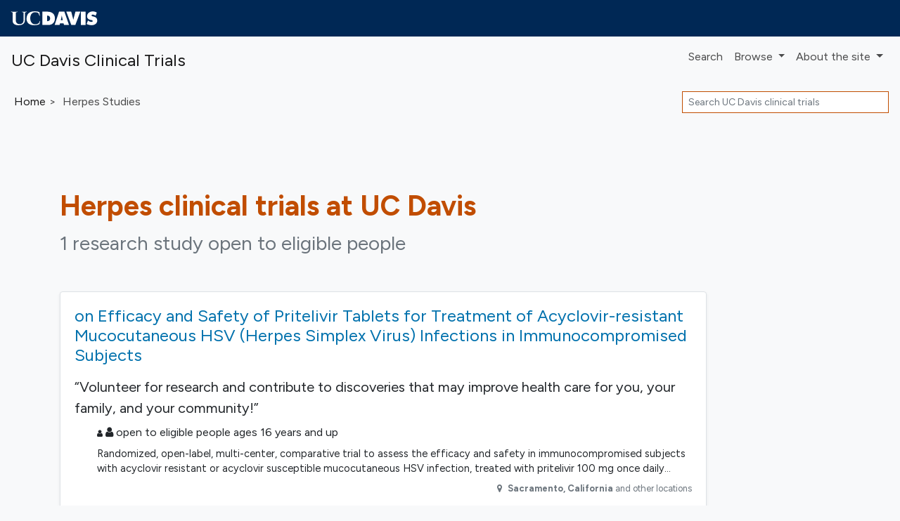

--- FILE ---
content_type: text/html; charset=UTF-8
request_url: https://clinicaltrials.ucdavis.edu/herpes
body_size: 4966
content:
<!DOCTYPE html><html lang="en" class="h-100"><head><meta charset="utf-8"><meta http-equiv="X-UA-Compatible" content="IE=edge"><meta name="viewport" content="width=device-width, initial-scale=1, shrink-to-fit=no"><title> UC Davis Herpes Clinical Trials for 2025 — Davis, CA</title><meta property="og:title"       content="UC Davis Herpes Clinical Trials — Davis, CA"><meta name="description"        content="Do you qualify for these Herpes studies? We're researching treatments for 2025."><meta property="og:description" content="Do you qualify for these Herpes studies? We're researching treatments for 2025."><meta property="og:url"         content="https://clinicaltrials.ucdavis.edu/herpes"><link rel="canonical"              href="https://clinicaltrials.ucdavis.edu/herpes"><meta name="author" content="UC Davis"><meta name="generator" content="edu.ucsf.ctsi.rt.trialfinder"><meta name="referrer" content="origin-when-cross-origin"><meta name="google-site-verification" content="o-FxPIvxLIPd8ztO7wddaleF3PWjp7aYWTDE5rfViZg"><meta name="msvalidate.01" content="4E5209CC6688B86BBDD2FE074176C029"><link rel="shortcut icon" href="https://clinicaltrials.ucdavis.edu/assets/local/ucdavis_studypages_only/img/favicon.png"><link rel="alternate" type="application/atom+xml" title="UC Davis Clinical Trials" href="https://clinicaltrials.ucdavis.edu/meta/feed.atom"><meta property="og:type"  content="website"><meta name="twitter:card" content="summary"><meta name="twitter:site" content="@ucdavis"><meta property="og:image" content="https://clinicaltrials.ucdavis.edu/assets/local/ucdavis_studypages_only/img/hero.jpg"> <link rel="stylesheet" href="https://cdn.jsdelivr.net/npm/bootstrap@4.4.1/dist/css/bootstrap.min.css" integrity="sha256-L/W5Wfqfa0sdBNIKN9cG6QA5F2qx4qICmU2VgLruv9Y=" crossorigin="anonymous"><link rel="stylesheet" href="https://cdn.jsdelivr.net/gh/coliff/bootstrap-rfs@4.3.1/bootstrap-rfs.css" media="screen and (max-width: 1200px)" integrity="sha256-DgOE2c1ekD0TaTyiCQuH2NdeiZ6VifYJdLdfDwq6C+U=" crossorigin="anonymous"><link rel="stylesheet" href="https://cdn.jsdelivr.net/npm/animate.css@3.7.2/animate.min.css" integrity="sha256-PHcOkPmOshsMBC+vtJdVr5Mwb7r0LkSVJPlPrp/IMpU=" crossorigin="anonymous"><link rel="stylesheet" href="https://cdn.jsdelivr.net/npm/font-awesome@4.7.0/css/font-awesome.min.css" integrity="sha256-eZrrJcwDc/3uDhsdt61sL2oOBY362qM3lon1gyExkL0=" crossorigin="anonymous"><link rel="stylesheet" href="https://clinicaltrials.ucdavis.edu/assets/css/style.css"><link rel="stylesheet" href="https://clinicaltrials.ucdavis.edu/assets/local/ucdavis_studypages_only/css/style-local.css"> <script src="https://polyfill-fastly.io/v3/polyfill.min.js?features=default%2CObject.assign%2CObject.entries%2CPromise%2CURLSearchParams%2CURL" crossorigin="anonymous" defer></script> <script src="https://cdn.jsdelivr.net/jquery/2.2.4/jquery.min.js" integrity="sha256-BbhdlvQf/xTY9gja0Dq3HiwQF8LaCRTXxZKRutelT44=" crossorigin="anonymous" defer></script><script src="https://cdn.jsdelivr.net/npm/bootstrap@4.4.1/dist/js/bootstrap.bundle.min.js" integrity="sha256-OUFW7hFO0/r5aEGTQOz9F/aXQOt+TwqI1Z4fbVvww04=" crossorigin="anonymous" defer></script> <link rel="dns-prefetch" href="https://www.google.com/"> <script src="https://clinicaltrials.ucdavis.edu/assets/js/app.js" defer></script><script>var google_analytics_live_mode=0;var google_analytics_id='UA-114980246-1';var google_analytics_hostname='clinicaltrials.ucdavis.edu';if(google_analytics_id&&google_analytics_hostname&&window.location&&window.location.hostname&&window.location.hostname===google_analytics_hostname){google_analytics_live_mode=1}var google_analytics_js_url='https://www.google-analytics.com/analytics_debug.js';if(google_analytics_live_mode){google_analytics_js_url='https://www.google-analytics.com/analytics.js'}(function(c,h,e,b,f,a,d){c['GoogleAnalyticsObject']=f;c[f]=c[f]||function(){(c[f].q=c[f].q||[]).push(arguments)},c[f].l=1*new Date();a=h.createElement(e),d=h.getElementsByTagName(e)[0];a.async=1;a.src=b;d.parentNode.insertBefore(a,d)})(window,document,'script',google_analytics_js_url,'ga');if(!google_analytics_live_mode){}if(google_analytics_live_mode){ga('create',google_analytics_id,'auto')}else{ga('set','sendHitTask',null)}ga('require','outboundLinkTracker');ga('require','pageVisibilityTracker');ga('send','pageview');var s_opt={};s_opt['s_apid']='53G5XLK75T';s_opt['s_ixnm']='trials_ucdavis';s_opt['s_ixky']='6e038166fd15da69c2ed075975c00816';s_opt['s_plac']=undefined;s_opt['s_mlti']=false;var _paq=window._paq=window._paq||[];_paq.push(['setTrackerUrl','https://clinicaltrials.ucdavis.edu/action/t/l/']);_paq.push(['setSiteId','13']);_paq.push(['setCustomDimension',1,'condition\u002dpage']);_paq.push(['trackPageView']);_paq.push(['enableLinkTracking']);_paq.push(['enableHeartBeatTimer']);(function(){var a=document,g=a.createElement('script'),s=a.getElementsByTagName('script')[0];g.type='text/javascript';g.async=true;g.src='https://clinicaltrials.ucdavis.edu/action/t/js/';s.parentNode.insertBefore(g,s)})();</script><script async src="https://cdn.jsdelivr.net/npm/autotrack@1.0.3/autotrack.js" integrity="sha256-MFv0PQKCj7HPlACiJTgQ+3rHnOSY1a510jcQGGwtemQ=" crossorigin="anonymous"></script><script type="application/ld+json">
     {
         "@context": "https://schema.org/",
         "@type": "WebSite",
         "publisher": {
             "@type": "MedicalOrganization",
             "name": "UC Davis",
             "address": "Davis, CA",
             "url": "https://www.ucdavis.edu/",
             "logo": "https://s2.googleusercontent.com/s2/favicons?domain_url=https%3A%2F%2Fwww.ucdavis.edu%2F",
             "sameAs": [
                 "https://twitter.com/@ucdavis"
             ]
         }
     }
    </script></head><body class="condition-page bg-light d-flex flex-column"> <a id="skip-to-main-content" class="sr-only sr-only-focusable" href="#content">Skip to main content</a> <header id="header" class="mb-4"><div style="background: #002855"><div class="container-fluid"><img src="https://clinicaltrials.ucdavis.edu/assets/local/ucdavis_studypages_only//ucdavis_identity/uc-logo-white.svg" style="margin: 1em 0"></div></div><nav class="navbar navbar-expand-md navbar-light d-print"> <a class="navbar-brand" href="https://clinicaltrials.ucdavis.edu/"> UC Davis Clinical Trials </a> <button class="navbar-toggler" type="button" data-toggle="collapse" data-target="#navbar--menu--primary-content" aria-controls="navbar--menu--primary-content" aria-expanded="false" aria-label="Toggle navigation"> <span class="navbar-toggler-icon"></span> </button> <div class="collapse navbar-collapse justify-content-end" id="navbar--menu--primary-content"><ul class="navbar-nav"> <li class="nav-item" id="navbar--menu--home"> <a class="nav-link" href="https://clinicaltrials.ucdavis.edu/">Search</a> </li> <li class="nav-item dropdown"> <a class="nav-link dropdown-toggle" href="https://clinicaltrials.ucdavis.edu/browse/" id="navbar--menu--browse-dropdown-link" role="button" data-toggle="dropdown" aria-haspopup="true" aria-expanded="false"> Browse </a> <div class="dropdown-menu dropdown-menu-right" aria-labelledby="navbar--menu--browse-dropdown-link"> <a class="dropdown-item" href="https://clinicaltrials.ucdavis.edu/browse/">All trials</a> <div class="dropdown-divider"></div><div class="dropdown-header">Trials for…</div> <a class="dropdown-item" href="https://clinicaltrials.ucdavis.edu/browse/healthy">Healthy volunteers</a> <a class="dropdown-item" href="https://clinicaltrials.ucdavis.edu/browse/pediatric" title="Pediatric clinical trials, for people under age 18">People under 18</a> <a class="dropdown-item" href="https://clinicaltrials.ucdavis.edu/browse/geriatric" title="Geriatric clinical trials, for people over age 65">People over 65</a> </div></li> <li class="nav-item dropdown"> <a class="nav-link dropdown-toggle" href="https://clinicaltrials.ucdavis.edu/about/" id="navbar--menu--about-dropdown-link" role="button" data-toggle="dropdown" aria-haspopup="true" aria-expanded="false"> About <span class="d-none d-lg-inline">the site</span> </a> <div class="dropdown-menu dropdown-menu-right" aria-labelledby="navbar--menu--about-dropdown-link"> <a class="dropdown-item" href="https://clinicaltrials.ucdavis.edu/about/">About UC Davis Clinical Trials</a> </div></li></ul></div> </nav><nav class="breadcrumb-and-search-bar navbar navbar-expand navbar-light d-print d-flex justify-content-between"> <div><ol class="breadcrumb navbar-text my-0 pl-1" itemscope="itemscope" itemtype="https://schema.org/BreadcrumbList"><li itemprop="itemListElement" itemscope itemtype="https://schema.org/ListItem"> <a href="https://clinicaltrials.ucdavis.edu/" itemscope="itemscope" itemprop="item" itemtype="https://schema.org/Thing" id="navbar--breadcrumb--link-1"> Home <meta itemprop="name" content="UC Davis Clinical Trials"> </a> <meta itemprop="position" content="1"></li><li class="active">Herpes Studies</li></ol></div> <div><div class="d-none d-md-block navbar-text"><form method="GET" action="https://clinicaltrials.ucdavis.edu/" class="form-inline my-1" role="search"> <label class="sr-only" for="header-search--input">Search</label> <input id="header-search--input" name="q" type="text" class="form-control form-control-sm" placeholder="Search UC Davis clinical trials" title="Search clinical trials at UC Davis"> <input class="sr-only form-control-sm btn btn-sm btn-secondary" type="submit" value="Search trials"> </form></div></div> </nav></header><main id="content" class="mx-1 mx-md-0"> <div class="container-md" itemscope itemtype="https://schema.org/WebPage"><div id="condition-header"><h1 class="mb-2" itemprop="headline"> <strong>Herpes</strong> clinical trials at UC Davis </h1><p class="h3 mb-5 text-muted" id="condition-header--clinical-trial-counts"> 1 research study open to eligible people </p></div><div class="row"> <div class="col col-xs-12 col-lg-10 "> <div class="trials-list--filter-container card bg-light text-center mb-3 d-none d-print-none" data-nosnippet><div class="card-body p-1"><span class="trials-list--filter-main-heading d-none d-md-inline"> Showing <span class="trials-list--number-of-trials-shown" aria-live="assertive"></span> trials for </span><div class="btn-group btn-group-sm btn-group-toggle ml-3" role="group" aria-label="Filter trials by sex/gender" data-toggle="buttons"> <label class="btn btn-light mr-1 active"> <input checked type="radio" name="trials-list--filter-sex" data-class-wanted=""> <i class="fa fa-male d-none d-lg-inline" aria-hidden="true"></i><i class="fa fa-female  d-none d-lg-inline" aria-hidden="true"></i> All </label> <label class="btn btn-light mr-1"> <input type="radio" name="trials-list--filter-sex" data-class-wanted="trials-list--trial-open-to-sex-female"> <i class="fa fa-female d-none d-lg-inline" aria-hidden="true"></i> Female </label> <label class="btn btn-light mr-1"> <input type="radio" name="trials-list--filter-sex" data-class-wanted="trials-list--trial-open-to-sex-male"> <i class="fa fa-male d-none d-lg-inline" aria-hidden="true"></i> Male </label> </div><div class="btn-group btn-group-sm btn-group-toggle ml-3" role="group" aria-label="Filter trials by age range" data-toggle="buttons"> <label class="btn btn-light active"><input checked type="radio" name="trials-list--filter-age" data-class-wanted="">All ages</label> <label class="btn btn-light"><input type="radio" name="trials-list--filter-age" data-class-wanted="trials-list--trial-open-to-age-under-18">Under 18</label> <label class="btn btn-light"><input type="radio" name="trials-list--filter-age" data-class-wanted="trials-list--trial-open-to-age-18-and-over">Over 18</label> </div></div></div> <ul class="list-unstyled" id="trials-list"><li class="trials-list--trial card border trials-list--trial-joinable trials-list--trial-open-to-age-under-18 trials-list--trial-open-to-age-18-and-over trials-list--trial-open-to-sex-female trials-list--trial-open-to-sex-male "><div class="card-body"><h2 class="h4 card-title"> <a href="https://clinicaltrials.ucdavis.edu/trial/NCT03073967" class="stretched-link">on Efficacy and Safety of Pritelivir Tablets for Treatment of Acyclovir-resistant Mucocutaneous HSV (Herpes Simplex Virus) Infections in Immunocompromised Subjects</a> </h2><p class="h5" id="trials-list--trial-tagline">“Volunteer for research and contribute to discoveries that may improve health care for you, your family, and your community!”</p><div class="trials-list--trial-details"><p class="h6 "> <i class="fa fa-user d-none d-md-inline fa-small-icon" aria-hidden="true"></i> <i class="fa fa-user d-none d-md-inline" aria-hidden="true"></i> open to eligible people ages 16 years and up </p><div class="trials-list--trial-summary"><p>Randomized, open-label, multi-center, comparative trial to assess the efficacy and safety in immunocompromised subjects with acyclovir resistant or acyclovir susceptible mucocutaneous HSV infection, treated with pritelivir 100 mg once daily (following a loading dose of 400 mg as first dose to rapidly reach steady-state plasma concentration) or investigators choice, which can be either foscarnet 40 mg/kg every 8 hours or 60 mg/kg every 12 hours, or Cidofovir iv 5 mg/kg body weight given once weekly, or Cidofovir 1% or 3% topical applied 2 to 4 times daily, or Imiquimod 5% topical 3 times per week) (provided the drug is nationally approved).</p></div><p itemprop="location" itemscope itemtype="https://schema.org/Place" class="text-right text-muted small"><meta itemprop="name" content="University of California, Division of Infectious Diseases"> <i class="fa fa-map-marker fa-fw" aria-hidden="true"></i> <span itemprop="address" itemscope itemtype="https://schema.org/PostalAddress"> <strong> <span itemprop="addressLocality">Sacramento</span>, <span itemprop="addressRegion">California</span><meta itemprop="postalCode" content="95817"><meta itemprop="addressCountry" content="United States"> </strong> and other locations </span></p></div></div></li></ul><div><p class="text-muted small">Last updated: <time itemprop="dateModified" datetime="2025-11-26">November 26, 2025</time></p></div></div> </div> </div> </main><footer class="mt-auto" role="contentinfo" data-nosnippet><div id="ucdavis--footer--body"><div class="container-fluid" data-nosnippet><div class="row"><div class="col-12 text-center"><p>University of California, Davis, One Shields Avenue, Davis, CA 95616 | 530-752-1011</p><p> <a href="https://www.ucdavis.edu/privacy-and-accessibility" target="_blank">Privacy &amp; Accessibility</a> <span class="text-muted">|</span> <a href="https://diversity.ucdavis.edu/principles-community" target="_blank">Principles of Community</a> <span class="text-muted">|</span> <a href="http://www.universityofcalifornia.edu/" target="_blank">University of California</a> </p><p>Copyright © The Regents of the University of California, Davis campus. All rights reserved.</p></div></div></div></div></footer></body></html>

--- FILE ---
content_type: text/plain
request_url: https://www.google-analytics.com/j/collect?v=1&_v=j102&a=1778063658&t=pageview&_s=1&dl=https%3A%2F%2Fclinicaltrials.ucdavis.edu%2Fherpes&ul=en-us%40posix&dt=UC%20Davis%20Herpes%20Clinical%20Trials%20for%202025%20%E2%80%94%20Davis%2C%20CA&sr=1280x720&vp=1280x720&_u=YGBAAEADAAAAACAUI~&jid=869567785&gjid=300845719&cid=978638362.1768677672&tid=UA-114980246-1&_gid=1184073164.1768677672&_r=1&_slc=1&_av=1.0.0&_au=60&did=i5iSjo&z=643435526
body_size: -454
content:
2,cG-V3H902XYMY

--- FILE ---
content_type: image/svg+xml
request_url: https://clinicaltrials.ucdavis.edu/assets/local/ucdavis_studypages_only//ucdavis_identity/uc-logo-white.svg
body_size: 2501
content:
<?xml version="1.0" encoding="utf-8"?>
<!-- Generator: Adobe Illustrator 16.0.0, SVG Export Plug-In . SVG Version: 6.00 Build 0)  -->
<!DOCTYPE svg PUBLIC "-//W3C//DTD SVG 1.1//EN" "http://www.w3.org/Graphics/SVG/1.1/DTD/svg11.dtd">
<svg version="1.1" id="Layer_1" xmlns="http://www.w3.org/2000/svg" xmlns:xlink="http://www.w3.org/1999/xlink" x="0px" y="0px"
	 width="124px" height="20px" viewBox="-12 -1.92 124 20" enable-background="new -12 -1.92 124 20" xml:space="preserve">
<g>
	<path fill="#FFFFFF" d="M60.88,4.15L60.88,4.15c0.12,0.81,1.35,6.63,1.35,6.63h-2.69L60.88,4.15z M50.66,17.68h7.12l0.54-2.39h5.08
		l0.68,2.39h7.12L64.53-1.34h-7.47L50.66,17.68z"/>
	<path fill="#FFFFFF" d="M33.18-1.34h6.9c6.26,0,11.05,2.79,11.05,9.78c0,5.63-3.9,9.24-9.38,9.24l-8.57-0.01V-1.34z M39.95,12.22
		h0.46c2.26,0,3.93-1.32,3.93-3.8c0-2.67-1.48-4.16-3.97-4.16h-0.43V12.22z"/>
	<path fill="#FFFFFF" d="M29.07-0.74l0.36,3.12c0.09,0.74,0.52,2.52-0.01,2.28c-0.34-0.15-0.62-0.95-0.89-1.67
		c-0.14-0.36-0.81-2.08-0.98-2.21c-0.84-0.61-2.95-1.3-4.37-1.31c-4.32-0.02-7.17,3.08-7.17,8.57c0,3.93,1.94,8.66,6.88,8.66
		c1.77,0,5.15-0.54,6.07-2.99c0.42-1.1,0.8-2.09,1.07-1.79c0.2,0.22-0.06,1.1-0.18,1.58c-0.58,2.27-0.61,2.95-0.8,3.04
		c-2.23,1.09-5.09,1.45-7.59,1.45c-7.95,0-10.7-4.51-10.7-9.02c0-7.83,4.95-11.07,12.62-10.78C25.31-1.74,27.26-1.41,29.07-0.74"/>
	<path fill="#FFFFFF" d="M5.58-0.39L4.3-0.83C3.87-1.2,4.39-1.31,4.39-1.31s1.84,0.33,6.43-0.04c0,0,0.4,0.08,0.13,0.39L9.44-0.33
		C8.46,0.08,8.46-0.16,8.46,0.89l-0.01,9.69c0,7.58-7.94,7.41-9.48,7.41c-0.74,0-7.96,0-7.96-6.09V1.65c0-1.79,0.19-1.74-0.41-1.95
		l-1.84-0.67c0,0-0.31-0.43,0.24-0.4c1.51,0.07,3.68,0.39,8.75,0.03c0,0,0.44,0.1,0.15,0.42l-1.47,0.42
		c-1.17,0.51-1.01,0.12-1.04,1.28l0.03,10.12c0,2.48,1.31,5.55,5.39,5.55c5.62,0,5.68-4.73,5.68-5.78L6.5,0.64
		C6.56-0.31,6.43-0.04,5.58-0.39"/>
	<path fill="#FFFFFF" d="M96.18,16.22l1.96-5.04l0.34,0.28c1.21,0.96,2.84,1.77,4.39,1.8c1.38,0.03,2.05-0.33,1.87-1.46
		c-0.14-0.85-1.12-1-1.74-1.12l-1.35-0.26c-2.63-0.48-4.84-2.05-4.84-5.03c0-4.51,4-7.04,8.03-7.04c2.12,0,4.05,0.52,5.87,1.67
		l-1.71,4.47c-0.94-0.65-2.35-1.58-4.14-1.64c-0.59-0.02-1.94,0.28-1.51,1.61c0.19,0.57,1.02,0.81,1.54,0.93l1.52,0.36
		c2.85,0.65,4.91,2.22,4.91,5.44c0,4.54-4.03,6.78-8.02,6.78C100.98,17.97,98.27,17.32,96.18,16.22"/>
	<rect x="88" y="-1.34" fill="#FFFFFF" width="6.74" height="19.02"/>
	<polygon fill="#FFFFFF" points="80.28,-1.34 87.29,-1.34 80.13,17.68 74.43,17.68 67.28,-1.34 74.28,-1.34 77.28,10.14 	"/>
</g>
</svg>
